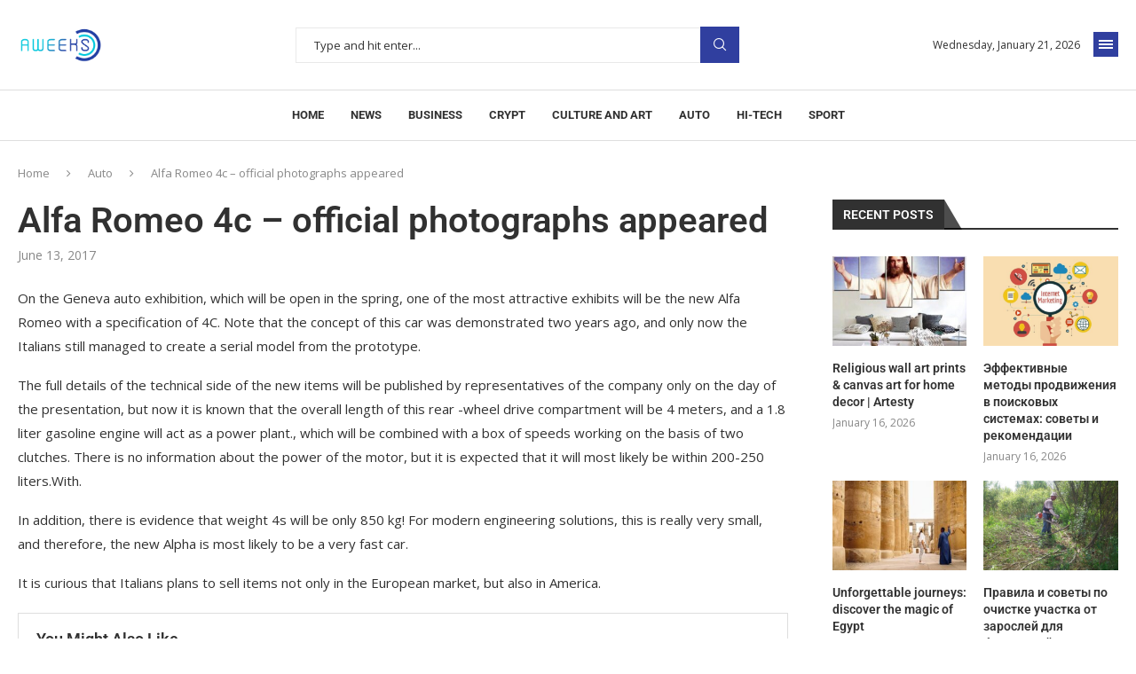

--- FILE ---
content_type: text/css
request_url: https://aboutweeks.com/wp-content/uploads/elementor/css/post-2011.css?ver=1753784797
body_size: 404
content:
.elementor-2011 .elementor-element.elementor-element-532bbb5 > .elementor-container > .elementor-column > .elementor-widget-wrap{align-content:center;align-items:center;}.elementor-2011 .elementor-element.elementor-element-532bbb5:not(.elementor-motion-effects-element-type-background), .elementor-2011 .elementor-element.elementor-element-532bbb5 > .elementor-motion-effects-container > .elementor-motion-effects-layer{background-color:#000000;}.elementor-2011 .elementor-element.elementor-element-532bbb5 > .elementor-container{max-width:1296px;}.elementor-2011 .elementor-element.elementor-element-532bbb5 .elementor-column-gap-custom .elementor-column > .elementor-element-populated{padding:8px;}.elementor-2011 .elementor-element.elementor-element-532bbb5{transition:background 0.3s, border 0.3s, border-radius 0.3s, box-shadow 0.3s;margin-top:0px;margin-bottom:0px;padding:8px 0px 8px 0px;}.elementor-2011 .elementor-element.elementor-element-532bbb5 > .elementor-background-overlay{transition:background 0.3s, border-radius 0.3s, opacity 0.3s;}.elementor-2011 .elementor-element.elementor-element-51f220a > .elementor-widget-container{background-color:#02010100;padding:0px 0px 0px 0px;}.elementor-2011 .elementor-element.elementor-element-51f220a .elementor-text-editor{text-align:center;}.elementor-2011 .elementor-element.elementor-element-51f220a{color:#BBBBBB;}.elementor-2011 .elementor-element.elementor-element-51f220a .penci-block_content .elementor-text-editor, .elementor-2011 .elementor-element.elementor-element-51f220a .penci-block_content .elementor-text-editor p, .elementor-2011 .elementor-element.elementor-element-51f220a .penci-block_content .elementor-text-editor a{font-size:13px;}@media(max-width:1024px) and (min-width:768px){.elementor-2011 .elementor-element.elementor-element-bd7c597{width:100%;}}@media(max-width:1024px){.elementor-2011 .elementor-element.elementor-element-532bbb5{padding:15px 0px 15px 0px;}.elementor-2011 .elementor-element.elementor-element-51f220a .elementor-text-editor{text-align:center;}}